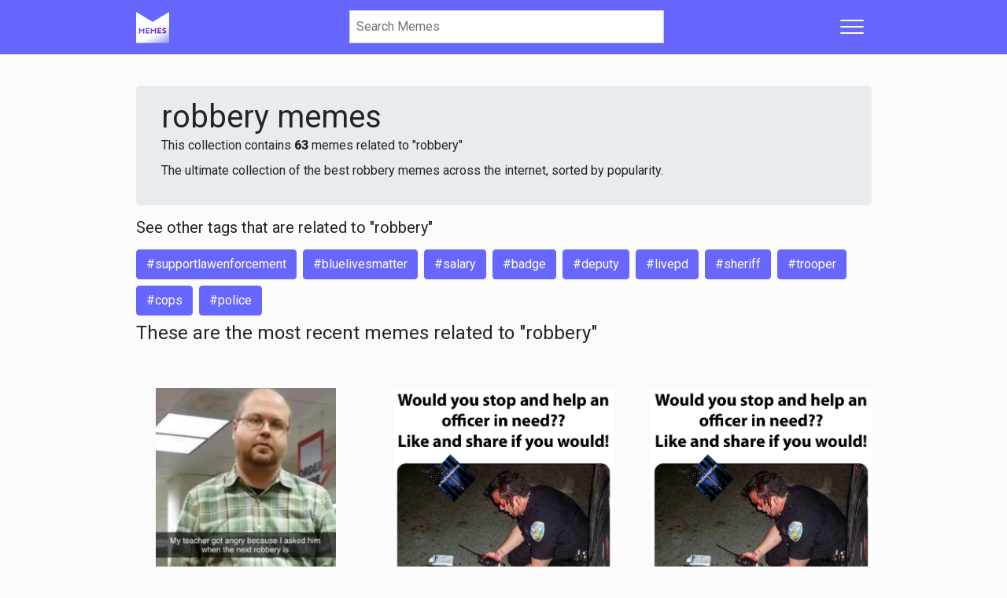

--- FILE ---
content_type: text/html; charset=UTF-8
request_url: https://memes.com/tag/robbery
body_size: 4686
content:
<!DOCTYPE html>
<html lang="en">
    <head>
        <meta charset="UTF-8">
        <meta http-equiv="X-UA-Compatible" content="IE=edge">
        <meta name="google" content="notranslate">
        <meta name="viewport" content="width=device-width, initial-scale=1">

        <title>Robbery Memes | Memes</title>

        <link rel="preconnect" href="//cdnjs.cloudflare.com" crossorigin>
        <link rel="preconnect" href="//cdn.memes.com" crossorigin>
        <link rel="preconnect" href="//api.memes.com" crossorigin>
        <link rel="preconnect" href="//kit.fontawesome.com" crossorigin>
        <link rel="preconnect" href="//ka-p.fontawesome.com" crossorigin>

        <link rel="preload" href="https://cdn.memes.com/assets/main-2754ead0ffeca1741605bfd1003cd1bbfeccd26d.css" as="style">
<link rel="preload" href="https://cdnjs.cloudflare.com/ajax/libs/jquery/3.5.1/jquery.min.js" as="script">
<link rel="preload" href="https://cdn.memes.com/assets/main-c7cbb98d1297621e63fb39dc3ffce3d2d59df714.js" as="script">
<link rel="preload" href="https://cdn.memes.com/assets/static_images/favicon/apple-touch-icon-42x42.png?v=6" as="image">
<link rel="preload" href="https://kit.fontawesome.com/11ba0e2d01.js" as="script" crossorigin>

                
        <link rel="apple-touch-icon-precomposed" sizes="57x57" href="https://cdn.memes.com/assets/static_images/favicon/apple-touch-icon-57x57.png?v=6">
<link rel="apple-touch-icon-precomposed" sizes="114x114" href="https://cdn.memes.com/assets/static_images/favicon/apple-touch-icon-114x114.png?v=6">
<link rel="apple-touch-icon-precomposed" sizes="72x72" href="https://cdn.memes.com/assets/static_images/favicon/apple-touch-icon-72x72.png?v=6">
<link rel="apple-touch-icon-precomposed" sizes="144x144" href="https://cdn.memes.com/assets/static_images/favicon/apple-touch-icon-144x144.png?v=6">
<link rel="apple-touch-icon-precomposed" sizes="60x60" href="https://cdn.memes.com/assets/static_images/favicon/apple-touch-icon-60x60.png?v=6">
<link rel="apple-touch-icon-precomposed" sizes="120x120" href="https://cdn.memes.com/assets/static_images/favicon/apple-touch-icon-120x120.png?v=6">
<link rel="apple-touch-icon-precomposed" sizes="76x76" href="https://cdn.memes.com/assets/static_images/favicon/apple-touch-icon-76x76.png?v=6">
<link rel="apple-touch-icon-precomposed" sizes="152x152" href="https://cdn.memes.com/assets/static_images/favicon/apple-touch-icon-152x152.png?v=6">
<link rel="icon" type="image/x-icon" href="https://cdn.memes.com/assets/static_images/favicon/favicon.ico?v=6">
<link rel="icon" type="image/png" href="https://cdn.memes.com/assets/static_images/favicon/favicon-196x196.png?v=6" sizes="196x196?v=6">
<link rel="icon" type="image/png" href="https://cdn.memes.com/assets/static_images/favicon/favicon-96x96.png?v=6" sizes="96x96?v=6">
<link rel="icon" type="image/png" href="https://cdn.memes.com/assets/static_images/favicon/favicon-32x32.png?v=6" sizes="32x32?v=6">
<link rel="icon" type="image/png" href="https://cdn.memes.com/assets/static_images/favicon/favicon-16x16.png?v=6" sizes="16x16?v=6">
<link rel="icon" type="image/png" href="https://cdn.memes.com/assets/static_images/favicon/favicon-128.png?v=6" sizes="128x128?v=6">
<meta name="application-name" content="Memes">
<meta name="msapplication-TileColor" content="#FFFFFF">
<meta name="msapplication-TileImage" content="https://cdn.memes.com/assets/static_images/favicon/mstile-144x144.png?v=6">
<meta name="msapplication-square70x70logo" content="https://cdn.memes.com/assets/static_images/favicon/mstile-70x70.png?v=6">
<meta name="msapplication-square150x150logo" content="https://cdn.memes.com/assets/static_images/favicon/mstile-150x150.png?v=6">
<meta name="msapplication-wide310x150logo" content="https://cdn.memes.com/assets/static_images/favicon/mstile-310x150.png?v=6">
<meta name="msapplication-square310x310logo" content="https://cdn.memes.com/assets/static_images/favicon/mstile-310x310.png?v=6">

            <meta property="og:site_name" content="Memes">
<meta name="twitter:site" content="Memes">

<meta name="twitter:url" content="https://api.memes.com/tag/robbery">
<meta property="og:url" content="https://api.memes.com/tag/robbery">
<link rel="canonical" href="https://api.memes.com/tag/robbery">

<meta property="og:type" content="website">

<meta property="fb:app_id" content="973000672800259">
<meta property="fb:app_id" content="1503244046651484">
<meta property="fb:page_id" content="527507080600217">

<meta name="smartbanner:title" content="Memes">
<meta name="smartbanner:author" content=" ">
<meta name="smartbanner:price" content="FREE">
<meta name="smartbanner:price-suffix-apple" content=" - On the App Store">
<meta name="smartbanner:price-suffix-google" content=" - In Google Play">
<meta name="smartbanner:icon-apple" content="https://cdn.memes.com/assets/static_images/app/icon.png">
<meta name="smartbanner:icon-google" content="https://cdn.memes.com/assets/static_images/app/icon.png">
<meta name="smartbanner:button" content="VIEW">
<meta name="smartbanner:button-url-apple" content="https://go.onelink.me/XW4y?pid=Memes.com_Web&c=Editorial_CTA&is_retargeting=true&af_web_dp=https%3A%2F%2FMemes.com">
<meta name="smartbanner:button-url-google" content="https://go.onelink.me/XW4y?pid=Memes.com_Web&c=Editorial_CTA&is_retargeting=true&af_web_dp=https%3A%2F%2FMemes.com">
<meta name="smartbanner:enabled-platforms" content="android,ios">
<meta name="smartbanner:close-label" content="Close">
    <meta name="twitter:title" content="robbery Memes - Get the Best Memes">
<meta property="og:title" content="robbery Memes - Get the Best Memes">

<meta name="description" content="Explore and share the best robbery Memes and most popular Memes here at Memes.com">
<meta property="og:description" content="Explore and share the best robbery Memes and most popular Memes here at Memes.com">
<meta name="twitter:description" content="Explore and share the best robbery Memes and most popular Memes here at Memes.com">
<meta itemprop="description" content="Explore and share the best robbery Memes and most popular Memes here at Memes.com">

<meta property="og:image" content="https://cdn.memes.com/assets/static_images/favicon/favicon-196x196.png?v=6">
<meta name="twitter:image" content="https://cdn.memes.com/assets/static_images/favicon/favicon-196x196.png?v=6">

                    <link rel="stylesheet" href="https://cdn.memes.com/assets/main-2754ead0ffeca1741605bfd1003cd1bbfeccd26d.css">
<link rel="stylesheet" href="https://fonts.googleapis.com/css2?family=Roboto:wght@400;900&display=swap" media="print" onload="this.onload=null;this.removeAttribute('media');">

<script>
    window.memes = {
        debug: JSON.parse('1'),
        authenticated: JSON.parse('false'),
        GA_MEASUREMENT_ID: 'UA-36718938-2',
        cdnUrl: 'https://cdn.memes.com/',
        laravelApi: 'https://app.memes.com',
        user: {
            id: parseInt('0'),
        },
        brokenAvatars: function (el, imgUrl) {
            if (imgUrl) {
                el.src = imgUrl;
            } else {
                el.src = memes.cdnUrl + 'avatar/thumb.jpg';
            }
        },
    };
</script>
        
                    <script async src="https://pagead2.googlesyndication.com/pagead/js/adsbygoogle.js"></script>
            </head>
    <body>
                    <nav class="navbar navbar-light memes-primary-bg sticky-top">
    <div class="container container-nav px-0">
        <div class="d-flex flex-basis-0 flex-grow-0 flex-lg-grow-1 flex-shrink-1 mr-2">
            <a class="navbar-brand m-0" href="/" aria-label="Home">
                <img src="https://cdn.memes.com/assets/static_images/favicon/apple-touch-icon-42x42.png?v=6" width="42" height="42" alt="Memes.com">
            </a>
        </div>
        <form class="d-flex search-bar-container flex-grow-1 flex-lg-grow-0 position-relative" method="GET" action="/search/">
            <input type="search" autocomplete="off" autocorrect="off" spellcheck="false" autocapitalize="off" placeholder="Search Memes" aria-label="Search"
                   class="search-bar js-search-bar form-control rounded-0 mr-2 mr-sm-0 px-2 shadow-none" value="" name="term">
            <div class="js-close-search close-search align-items-center h-100 position-absolute d-none">
                <i class="fa fa-times"></i>
            </div>
        </form>
        <div class="d-flex flex-basis-0 flex-grow-1 flex-shrink-0 justify-content-end">
            <div class="dropdown">
                                    <button class="d-flex align-items-center dropdown-toggle hamburger hamburger--spin" type="button" data-toggle="dropdown" aria-controls="navbarSupportedContent" aria-expanded="false" aria-label="Toggle navigation">
                        <span class="hamburger-box">
                            <span class="hamburger-inner"></span>
                        </span>
                    </button>
                                <div class="dropdown-menu dropdown-menu-right">
                                            <a class="dropdown-item" href="/login"><i class="fal fa-fw fa-sign-in"></i> Login</a>
                        <a class="dropdown-item" href="/register"><i class="fad fa-fw fa-sign-in-alt"></i> Register</a>
                        <div class="dropdown-divider"></div>
                    
                    <a class="dropdown-item" href="/trending""><i class="fal fa-fw fa-chart-line"></i> Trending Memes</a>
                    <a class="dropdown-item" href="/recent"><i class="fad fa-fw fa-sparkles"></i> Recent Memes</a>

                    <a class="dropdown-item" href="https://memes.com/new"><i class="fal fa-fw fa-newspaper"></i> Memes Blog</a>

                    <div class="dropdown-divider"></div>

                    <h6 class="dropdown-header">Legal</h6>
                    <a class="dropdown-item" href="/privacy">Privacy</a>
                    <a class="dropdown-item" href="/terms">Terms</a>
                    <a class="dropdown-item" href="/dmca">DMCA</a>
                    <a class="dropdown-item" href="/about">About Us</a>
                    <a class="dropdown-item" href="/contact">Contact</a>
                                    </div>
            </div>
        </div>
    </div>
    <div class="search-results-container-parent d-none">
        <div class="container container-body p-0">
            <div class="row justify-content-center">
                <div class="col-12 col-sm-8 js-search-results-container search-results-container px-0"></div>
            </div>
        </div>
    </div>
</nav>
        
            <div class="container container-body">
        <div class="jumbotron mb-3 py-3">
            <h1 class="m-0">robbery memes</h1>
                            <p class="m-0">This collection contains <strong>63</strong> memes related to "robbery"</p>
                        <p class="mt-2">The ultimate collection of the best robbery memes across the internet, sorted by popularity.</p>
        </div>

                    <h5 class="mt-1">See other tags that are related to "robbery"</h5>

            <div class="d-flex flex-wrap">
                                    <a href="/tag/supportlawenforcement" class="btn btn-memes-primary float-left mt-2 mr-2">#supportlawenforcement</a>
                                    <a href="/tag/bluelivesmatter" class="btn btn-memes-primary float-left mt-2 mr-2">#bluelivesmatter</a>
                                    <a href="/tag/salary" class="btn btn-memes-primary float-left mt-2 mr-2">#salary</a>
                                    <a href="/tag/badge" class="btn btn-memes-primary float-left mt-2 mr-2">#badge</a>
                                    <a href="/tag/deputy" class="btn btn-memes-primary float-left mt-2 mr-2">#deputy</a>
                                    <a href="/tag/livepd" class="btn btn-memes-primary float-left mt-2 mr-2">#livepd</a>
                                    <a href="/tag/sheriff" class="btn btn-memes-primary float-left mt-2 mr-2">#sheriff</a>
                                    <a href="/tag/trooper" class="btn btn-memes-primary float-left mt-2 mr-2">#trooper</a>
                                    <a href="/tag/cops" class="btn btn-memes-primary float-left mt-2 mr-2">#cops</a>
                                    <a href="/tag/police" class="btn btn-memes-primary float-left mt-2 mr-2">#police</a>
                            </div>
        
        <h4 class="mt-2">These are the most recent memes related to "robbery"</h4>

        <div class="pt-5 js-tag-feed js-post-tiles-container d-flex flex-wrap justify-content-between post-tile-row" data-tag="robbery">
        </div>

        <div class="js-spinner memes-load-more text-center"
             data-path="memes_web_api_tag_feed" data-key="tag" data-value="robbery">
            <i class="fa fa-circle-notch fa-spin fa-2x"></i>
        </div>
    </div>

    <footer class="footer-short memes-primary-bg-95 text-white d-none d-md-none flex-column">
    <hr>
    <div class="container container-body pt-2 pb-2">
        <div class="row py-2 pt-sm-4 pb-0 pb-sm-4 w-100">
            <a href="#" class="js-close-footer-short footer-short-close float-right font-weight-bold text-white" aria-label="Close">
                <i class="fas fa-times"></i>
            </a>

            <div class="col-6 d-flex justify-content-center align-items-center profile-footer-fix cta-footer-fix">
                <h6>Want to make your own memes for Free? Download the Memes app!</h6>
            </div>

            <div class="col-6 d-flex justify-content-center align-items-center profile-footer-fix">
                <div class="w-100 flex-column d-inline-flex ">
                    <a class="btn btn-outline-memes-primary js-download-app-button" href="https://go.onelink.me/XW4y/a3715745">Download App</a>
                </div>
            </div>
        </div>
    </div>
</footer>

                            
        <div class="memes-interstitial js-memes-interstitial modal fade" id="js-memes-interstitial-modal" data-backdrop="static" data-keyboard="false">
    <div class="modal-dialog">
        <div class="memes-interstitial-container text-center justify-content-center align-items-center d-flex text-white ">
            <a href="#" class="js-close-memes-interstital close-memes-interstitial text-white text-decoration-none p-3">
                <i class="fa fa-fw fa-2x fa-times"></i>
            </a>

            <div class="memes-interstitial-content">
                <span class="text-uppercase h3">It's better <strong>on the app</strong></span>

                <br>

                <a href="https://go.onelink.me/XW4y/a3715745" target="_blank">
                    <img src="https://cdn.memes.com/assets/static_images/app/icon.png" class="my-3">
                </a>

                <br>

                <span>Make memes for your business or personal brand.</span>

                <br>
                <br>

                <span>
                    <strong>Discover, create,</strong> and <strong>share</strong> your favorite memes.
                    <br>
                    It's <strong>easy</strong> and <strong>free!</strong>
                    <br>
                </span>

                <a href="https://go.onelink.me/XW4y/a3715745" target="_blank" class="btn btn-lg btn-memes-gradient text-uppercase mt-3" rel="noreferrer">
                    <strong>Get the memes app</strong>
                </a>
            </div>
        </div>
    </div>
</div>

                        <div itemscope itemtype="https://schema.org/WebSite" class="d-none">
    <meta itemprop="url" content="https://www.memes.com/">
    <form itemprop="potentialAction" itemscope itemtype="https://schema.org/SearchAction">
        <meta itemprop="target" content="https://memes.com/search?term={search_term_string}">
        <input itemprop="query-input" type="text" name="search_term_string" required>
        <input type="submit">
    </form>
</div>

<script src="https://cdnjs.cloudflare.com/ajax/libs/jquery/3.5.1/jquery.min.js"></script>


<script type="text/javascript">
    window.dataLayer = window.dataLayer || [];
    function gtag() {
        dataLayer.push(arguments);
    }
</script>

    <script async src="https://www.googletagmanager.com/gtag/js?id=UA-36718938-2"></script>
<script>
    gtag('js', new Date());

    gtag('config', 'UA-36718938-2', {
        transport_type: 'beacon',
        optimize_id: '',
    });
</script>

    <script>
    !function (f, b, e, v, n, t, s) {
        if (f.fbq)
            return;
        n = f.fbq = function () {
            n.callMethod ?
                    n.callMethod.apply(n, arguments) : n.queue.push(arguments)
        };
        if (!f._fbq)
            f._fbq = n;
        n.push = n;
        n.loaded = !0;
        n.version = '2.0';
        n.queue = [];
        t = b.createElement(e);
        t.async = !0;
        t.src = v;
        s = b.getElementsByTagName(e)[0];
        s.parentNode.insertBefore(t, s)
    }(window, document, 'script', 'https://connect.facebook.net/en_US/fbevents.js');

    fbq('init', '753209268522296');
    fbq('track', "PageView");
</script>
<noscript><img height="1" width="1" style="display:none" src="https://www.facebook.com/tr?id=753209268522296&ev=PageView&noscript=1"/></noscript>

<script src="https://cdn.memes.com/assets/main-c7cbb98d1297621e63fb39dc3ffce3d2d59df714.js"></script>

<script type="text/javascript">
        $.ajaxSetup({
        xhrFields: {
            withCredentials: true
        }
    });

    var features = [];
    ('IntersectionObserver' in window) || features.push('IntersectionObserver');
    ('values' in Object) || features.push('Object.values');

    if (features.length == 0) {
                memes.observer = true;
        $(document).trigger('polyfill-loaded');
    } else {
        memes.observer = false;
        var s = document.createElement('script');
        features.push('default-3.6');

        s.src = 'https://polyfill.io/v3/polyfill.min.js?flags=gated&callback=initMemes&features=default,es7';
        document.head.appendChild(s);
    }

    function initMemes() {
        memes.observer = true;
        $(document).trigger('polyfill-loaded');
    }

    localStorage.setItem('authenticated', window.memes.authenticated);
    if (window.memes.authenticated == false) {
        localStorage.removeItem('auth-data');
    }
</script>

<script src="https://kit.fontawesome.com/11ba0e2d01.js" crossorigin="anonymous" data-observe-mutations></script>
        

    <script>
        $(document).on('polyfill-loaded', function () {
            $('.card-text').each(function () {
                const fixedText = unraw($(this).data('text'), true);

                $(this).text(fixedText);
            });
        });
    </script>
    </body>
</html>
